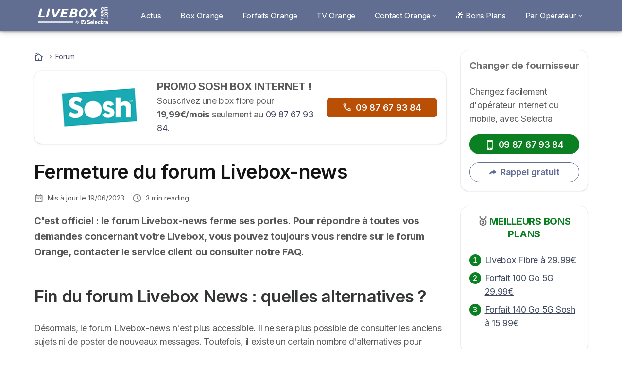

--- FILE ---
content_type: text/html; charset=UTF-8
request_url: https://livebox-news.com/forum
body_size: 16065
content:

<!DOCTYPE html>
<html lang="fr" dir="ltr" prefix="og: https://ogp.me/ns#">
  <head>
          <link rel="preconnect" href="https://fonts.gstatic.com" crossorigin>
      <link rel="preload" href="https://fonts.googleapis.com/css2?family=Inter:wght@400;600;700&display=swap" as="style" onload="this.onload=null;this.rel='stylesheet'">
    
    <meta charset="utf-8" />
<link rel="shortlink" href="https://livebox-news.com/node/69" />
<link rel="canonical" href="https://livebox-news.com/forum" />
<meta property="og:site_name" content="Livebox News - Spécialiste des Offres Orange, Sosh et Nordnet" />
<meta property="og:type" content="Article" />
<meta property="og:url" content="https://livebox-news.com/forum" />
<meta property="og:title" content="Fermeture du forum Livebox-news" />
<meta property="og:image:url" content="https://livebox-news.com/sites/livebox-news.com/files/images/blocs/couverture-orange.png" />
<meta property="og:updated_time" content="2023-06-19T14:40:08+01:00" />
<meta property="og:country_name" content="FR" />
<meta property="article:published_time" content="2019-03-21T08:58:49+00:00" />
<meta property="article:modified_time" content="2023-06-19T14:40:08+01:00" />
<meta property="fb:app_id" content="251345191955714" />
<script src="https://cdn.pagesense.io/js/selectra/99d5a828e34a41e78839e9d8c2addd67.js" async="async"></script>
<meta name="Generator" content="Drupal 10 (https://www.drupal.org)" />
<meta name="MobileOptimized" content="width" />
<meta name="HandheldFriendly" content="true" />
<meta name="viewport" content="width=device-width, initial-scale=1.0" />
<style>div#sliding-popup, div#sliding-popup .eu-cookie-withdraw-banner, .eu-cookie-withdraw-tab {background: #ffffff} div#sliding-popup.eu-cookie-withdraw-wrapper { background: transparent; } #sliding-popup h1, #sliding-popup h2, #sliding-popup h3, #sliding-popup p, #sliding-popup label, #sliding-popup div, .eu-cookie-compliance-more-button, .eu-cookie-compliance-secondary-button, .eu-cookie-withdraw-tab { color: #58595B;} .eu-cookie-withdraw-tab { border-color: #58595B;}</style>
<script>var dc = document.cookie;if (dc.indexOf("cookie-agreed") !== -1) {var styles = "#sliding-popup {display: none;}", styleSheet = document.createElement("style");
  styleSheet.type = "text/css";styleSheet.innerText = styles;document.head.appendChild(styleSheet)};</script>
<script type="application/ld+json">{
    "@context": "https://schema.org",
    "@type": "BreadcrumbList",
    "itemListElement": [
        {
            "@type": "ListItem",
            "position": 1,
            "name": "Accueil",
            "item": "https://livebox-news.com/"
        },
        {
            "@type": "ListItem",
            "position": 2,
            "name": "Forum"
        }
    ]
}</script>
<link rel="icon" href="/sites/livebox-news.com/files/liveboxnews-logotype.png" type="image/png" />

          <title>Fermeture du forum Livebox-news</title>
        <link rel="stylesheet" media="all" href="/sites/livebox-news.com/files/css/css_IMlbQw6-7tqv5WbzteFQlPRfoE8KvEC-GMkoVTzeYjk.css?delta=0&amp;language=fr&amp;theme=livebox_news_com&amp;include=[base64]" />
<link rel="stylesheet" media="all" href="//cdnjs.cloudflare.com/ajax/libs/intl-tel-input/18.2.1/css/intlTelInput.css" defer />
<link rel="stylesheet" media="all" href="/sites/livebox-news.com/files/css/css_coroGal3VA1mxpHErNchbGWGZVkeYqXef6YZ2KDQmXY.css?delta=2&amp;language=fr&amp;theme=livebox_news_com&amp;include=[base64]" />
<link rel="stylesheet" media="all" href="/sites/livebox-news.com/files/css/css_Jm66bE02bZ4OYEsWyI0-gGPUKkQT2yRWgiB24r-1LNA.css?delta=3&amp;language=fr&amp;theme=livebox_news_com&amp;include=[base64]" />
<link rel="stylesheet" media="all" href="/sites/livebox-news.com/files/css/css_60210w58kMiptTQjzuUmWv5aknvJ9Je_NLAs81ThIz4.css?delta=4&amp;language=fr&amp;theme=livebox_news_com&amp;include=[base64]" />


    <script>
      // Function to hide elements before page it's loaded
      function elementReady(selector) {
        return new Promise((resolve, reject) => {
          let el = document.querySelector(selector);
          if (el) {resolve(el);}
          new MutationObserver((mutationRecords, observer) => {
            // Query for elements matching the specified selector
            Array.from(document.querySelectorAll(selector)).forEach((element) => {
              resolve(element);
              //Once we have resolved we don't need the observer anymore.
              observer.disconnect();
            });
          })
            .observe(document.documentElement, {
              childList: true,
              subtree: true
            });
        });
      }

      // Hide .call-block--closed before page it's loaded
      elementReady('.call-block--closed').then((someWidget)=>{someWidget.style.setProperty('display', 'none', 'important');});

    </script>

    <script type="application/json" data-drupal-selector="drupal-settings-json">{"path":{"baseUrl":"\/","pathPrefix":"","currentPath":"node\/69","currentPathIsAdmin":false,"isFront":false,"currentLanguage":"fr"},"pluralDelimiter":"\u0003","suppressDeprecationErrors":true,"gtag":{"tagId":"","consentMode":false,"otherIds":[],"events":[],"additionalConfigInfo":[]},"ajaxPageState":{"libraries":"[base64]","theme":"livebox_news_com","theme_token":null},"ajaxTrustedUrl":{"form_action_p_pvdeGsVG5zNF_XLGPTvYSKCf43t8qZYSwcfZl2uzM":true},"gtm":{"tagId":null,"settings":{"data_layer":"dataLayer","include_classes":false,"allowlist_classes":"","blocklist_classes":"","include_environment":false,"environment_id":"","environment_token":""},"tagIds":["GTM-MF89C49"]},"model":{"new_layout":null,"country_list":["FR","ES","IT","PT","BE","DE","BR","MX","RA","CO","PE"]},"dinoElements":{"translations":{"easySubscriptionOnly":"Easy subscription only"}},"eu_cookie_compliance":{"cookie_policy_version":"1.0.0","popup_enabled":true,"popup_agreed_enabled":false,"popup_hide_agreed":false,"popup_clicking_confirmation":false,"popup_scrolling_confirmation":false,"popup_html_info":"\u003Cdiv\n\trole=\u0022alertdialog\u0022 aria-labelledby=\u0022dialogTitle\u0022\n  aria-describedby=\u0022dialogDesc\u0022  class=\u0022eu-cookie-compliance-banner eu-cookie-compliance-banner-info eu-cookie-compliance-banner--categories\u0022\u003E\n\n\t\t\u003Cdiv class=\u0022eu-cookie-compliance-close\u0022\u003E\n\t\t\u003Cbutton class=\u0022btn-close btn-close--md\u0022 type=\u0022button\u0022 aria-label=\u0022Close\u0022\u003E\n\t\t\t\u003Csvg class=\u0022icon icon--neutral eu-cookie-compliance-close-icon\u0022 aria-hidden=\u0022true\u0022\u003E\n\t\t\t\t\u003Cuse xlink:href=\u0022\/themes\/custom\/agrippa\/img\/sprite.svg#icon-cross-rounded\u0022\u003E\u003C\/use\u003E\n\t\t\t\u003C\/svg\u003E\n\t\t\u003C\/button\u003E\n\t\u003C\/div\u003E\n\n\t\u003Cdiv class=\u0022popup-content info eu-cookie-compliance-content\u0022\u003E\n\n    \u003Cdiv class=\u0022eu-cookie-compliance-content__banner-wrapper\u0022\u003E\n      \u003Cdiv class=\u0022cookie-top\u0022\u003E\n            \u003Cdiv id=\u0022dialogTitle\u0022 class=\u0022eu-cookie-compliance-content__title\u0022\u003E\n        \u003Csvg class=\u0022icon icon--secondary icon--left\u0022 aria-hidden=\u0022true\u0022\u003E\n          \u003Cuse xlink:href=\u0022\/themes\/custom\/agrippa\/img\/sprite.svg#icon-cookie\u0022\u003E\u003C\/use\u003E\n        \u003C\/svg\u003E\n        \u003Cspan class=\u0022eu-cookie-title\u0022\u003E\u003C\/span\u003E\n      \u003C\/div\u003E\n\n                  \u003C\/div\u003E\n\n                \u003Cdiv class=\u0022modal__holder\u0022\u003E\n            \u003Cdiv class=\u0022modal__dialog\u0022\u003E\n              \u003Cdiv class=\u0022cookie-categories modal modal--md\u0022 id=\u0022manage-cookies-modal\u0022\u003E\n                \u003Cdiv class=\u0022modal__header\u0022 id=\u0022content-area\u0022\u003E\n\n                                                                          \u003Cdiv id=\u0022manage-cookies-description\u0022\u003E\n                      \u003Cp id=\u0022dialogDesc\u0022 class=\u0022manage-cookies-description__text\u0022\u003E Nous utilisons des cookies pour am\u00e9liorer votre exp\u00e9rience utilisateur \u003C\/p\u003E\n                                              \u003Cbutton type=\u0022button\u0022 class=\u0022find-more-button\u0022\u003EEn savoir plus\u003C\/button\u003E\n                                          \u003C\/div\u003E\n                                  \u003C\/div\u003E\n                \u003Cdiv id=\u0022eu-cookie-compliance-categories\u0022 class=\u0022eu-cookie-compliance-categories modal__body hidden\u0022\u003E\n                                      \u003Cdiv class=\u0022eu-cookie-compliance-category\u0022\u003E\n                      \u003Clabel for=\u0022cookie-category-technical\u0022 class=\u0022checkbox checkbox--disabled\u0022\u003E\n                        \u003Cinput class=\u0022checkbox__input\u0022 type=\u0022checkbox\u0022 name=\u0022\u0022 name=\u0022cookie-categories\u0022 id=\u0022cookie-category-technical\u0022 tabindex=\u0022-1\u0022 value=\u0022technical\u0022  checked   disabled \u003E\n\n                        \u003Cspan class=\u0022checkbox__shape\u0022  tabindex=\u0022-1\u0022 \u003E\u003C\/span\u003E\n                        \u003Cspan class=\u0022checkbox__label\u0022\u003E\n                          \u003Cstrong\u003E\n                            Cookies techniques\n                          \u003C\/strong\u003E\n                        \u003C\/span\u003E\n                      \u003C\/label\u003E\n                                              \u003Cdiv class=\u0022eu-cookie-compliance-category-description\u0022\u003EIls fournissent les fonctions n\u00e9cessaires \u00e0 la navigation sur le site web.\u003C\/div\u003E\n                                          \u003C\/div\u003E\n                                      \u003Cdiv class=\u0022eu-cookie-compliance-category\u0022\u003E\n                      \u003Clabel for=\u0022cookie-category-analytics\u0022 class=\u0022checkbox \u0022\u003E\n                        \u003Cinput class=\u0022checkbox__input\u0022 type=\u0022checkbox\u0022 name=\u0022\u0022 name=\u0022cookie-categories\u0022 id=\u0022cookie-category-analytics\u0022 tabindex=\u0022-1\u0022 value=\u0022analytics\u0022  \u003E\n\n                        \u003Cspan class=\u0022checkbox__shape\u0022 \u003E\u003C\/span\u003E\n                        \u003Cspan class=\u0022checkbox__label\u0022\u003E\n                          \u003Cstrong\u003E\n                            Cookies d\u0026#039;audience\n                          \u003C\/strong\u003E\n                        \u003C\/span\u003E\n                      \u003C\/label\u003E\n                                              \u003Cdiv class=\u0022eu-cookie-compliance-category-description\u0022\u003EIls nous permettent d\u0026#039;\u00e9tudier la mani\u00e8re dont les utilisateurs naviguent sur le site web. Nous ne collectons que des donn\u00e9es anonymis\u00e9es.\u003C\/div\u003E\n                                          \u003C\/div\u003E\n                                      \u003Cdiv class=\u0022eu-cookie-compliance-category\u0022\u003E\n                      \u003Clabel for=\u0022cookie-category-marketing\u0022 class=\u0022checkbox \u0022\u003E\n                        \u003Cinput class=\u0022checkbox__input\u0022 type=\u0022checkbox\u0022 name=\u0022\u0022 name=\u0022cookie-categories\u0022 id=\u0022cookie-category-marketing\u0022 tabindex=\u0022-1\u0022 value=\u0022marketing\u0022  \u003E\n\n                        \u003Cspan class=\u0022checkbox__shape\u0022 \u003E\u003C\/span\u003E\n                        \u003Cspan class=\u0022checkbox__label\u0022\u003E\n                          \u003Cstrong\u003E\n                            Cookies marketing\n                          \u003C\/strong\u003E\n                        \u003C\/span\u003E\n                      \u003C\/label\u003E\n                                              \u003Cdiv class=\u0022eu-cookie-compliance-category-description\u0022\u003EIls sont utilis\u00e9s pour des usages li\u00e9s au marketing et \u00e0 la publicit\u00e9.\u003C\/div\u003E\n                                          \u003C\/div\u003E\n                  \n                                      \u003Cbutton type=\u0022button\u0022 class=\u0022eu-cookie-compliance-save-preferences-button btn btn--sm btn btn--pill btn--md btn--secondary save-preferences\u0022 data-dismiss=\u0022modal\u0022\u003E\n                      Valider les pr\u00e9f\u00e9rences\n                    \u003C\/button\u003E\n                                  \u003C\/div\u003E\n                \u003Cdiv class=\u0022modal__footer\u0022\u003E\n                      \u003Cdiv id=\u0022popup-buttons\u0022 class=\u0022eu-cookie-compliance-buttons eu-cookie-compliance-has-categories\u0022\u003E\n                      \n                                              \u003Cbutton class=\u0022cookie-personalization btn btn--pill btn--md  btn--tertiary\u0022\u003EPersonnaliser \u003Cspan\u003E\u003E\u003C\/span\u003E\u003C\/button\u003E\n                      \n                                              \u003Cbutton type=\u0022button\u0022 class=\u0022eu-cookie-compliance-save-preferences-button btn btn--sm btn btn--pill btn--md  btn--tertiary\u0022 data-dismiss=\u0022modal\u0022\u003E\n                          Cookies n\u00e9cessaires\n                        \u003C\/button\u003E\n                      \n                                                                                          \u003Cbutton type=\u0022button\u0022 class=\u0022agree-button eu-cookie-compliance-default-button btn btn--pill btn--md btn--secondary\u0022\u003E\n                        Accepter et continuer\n                      \u003C\/button\u003E\n                                              \u003Cbutton type=\u0022button\u0022 class=\u0022eu-cookie-withdraw-button visually-hidden\u0022\u003ERetirer le consentement\u003C\/button\u003E\n                                          \u003C\/div\u003E\n                \u003C\/div\u003E\n              \u003C\/div\u003E\n            \u003C\/div\u003E\n          \u003C\/div\u003E\n        \n    \u003C\/div\u003E\n\n\n\t\u003C\/div\u003E\n\u003C\/div\u003E","use_mobile_message":false,"mobile_popup_html_info":"\u003Cdiv\n\trole=\u0022alertdialog\u0022 aria-labelledby=\u0022dialogTitle\u0022\n  aria-describedby=\u0022dialogDesc\u0022  class=\u0022eu-cookie-compliance-banner eu-cookie-compliance-banner-info eu-cookie-compliance-banner--categories\u0022\u003E\n\n\t\t\u003Cdiv class=\u0022eu-cookie-compliance-close\u0022\u003E\n\t\t\u003Cbutton class=\u0022btn-close btn-close--md\u0022 type=\u0022button\u0022 aria-label=\u0022Close\u0022\u003E\n\t\t\t\u003Csvg class=\u0022icon icon--neutral eu-cookie-compliance-close-icon\u0022 aria-hidden=\u0022true\u0022\u003E\n\t\t\t\t\u003Cuse xlink:href=\u0022\/themes\/custom\/agrippa\/img\/sprite.svg#icon-cross-rounded\u0022\u003E\u003C\/use\u003E\n\t\t\t\u003C\/svg\u003E\n\t\t\u003C\/button\u003E\n\t\u003C\/div\u003E\n\n\t\u003Cdiv class=\u0022popup-content info eu-cookie-compliance-content\u0022\u003E\n\n    \u003Cdiv class=\u0022eu-cookie-compliance-content__banner-wrapper\u0022\u003E\n      \u003Cdiv class=\u0022cookie-top\u0022\u003E\n            \u003Cdiv id=\u0022dialogTitle\u0022 class=\u0022eu-cookie-compliance-content__title\u0022\u003E\n        \u003Csvg class=\u0022icon icon--secondary icon--left\u0022 aria-hidden=\u0022true\u0022\u003E\n          \u003Cuse xlink:href=\u0022\/themes\/custom\/agrippa\/img\/sprite.svg#icon-cookie\u0022\u003E\u003C\/use\u003E\n        \u003C\/svg\u003E\n        \u003Cspan class=\u0022eu-cookie-title\u0022\u003E\u003C\/span\u003E\n      \u003C\/div\u003E\n\n                  \u003C\/div\u003E\n\n                \u003Cdiv class=\u0022modal__holder\u0022\u003E\n            \u003Cdiv class=\u0022modal__dialog\u0022\u003E\n              \u003Cdiv class=\u0022cookie-categories modal modal--md\u0022 id=\u0022manage-cookies-modal\u0022\u003E\n                \u003Cdiv class=\u0022modal__header\u0022 id=\u0022content-area\u0022\u003E\n\n                                                                          \u003Cdiv id=\u0022manage-cookies-description\u0022\u003E\n                      \u003Cp id=\u0022dialogDesc\u0022 class=\u0022manage-cookies-description__text\u0022\u003E Nous utilisons des cookies pour am\u00e9liorer votre exp\u00e9rience utilisateur \u003C\/p\u003E\n                                              \u003Cbutton type=\u0022button\u0022 class=\u0022find-more-button\u0022\u003EEn savoir plus\u003C\/button\u003E\n                                          \u003C\/div\u003E\n                                  \u003C\/div\u003E\n                \u003Cdiv id=\u0022eu-cookie-compliance-categories\u0022 class=\u0022eu-cookie-compliance-categories modal__body hidden\u0022\u003E\n                                      \u003Cdiv class=\u0022eu-cookie-compliance-category\u0022\u003E\n                      \u003Clabel for=\u0022cookie-category-technical\u0022 class=\u0022checkbox checkbox--disabled\u0022\u003E\n                        \u003Cinput class=\u0022checkbox__input\u0022 type=\u0022checkbox\u0022 name=\u0022\u0022 name=\u0022cookie-categories\u0022 id=\u0022cookie-category-technical\u0022 tabindex=\u0022-1\u0022 value=\u0022technical\u0022  checked   disabled \u003E\n\n                        \u003Cspan class=\u0022checkbox__shape\u0022  tabindex=\u0022-1\u0022 \u003E\u003C\/span\u003E\n                        \u003Cspan class=\u0022checkbox__label\u0022\u003E\n                          \u003Cstrong\u003E\n                            Cookies techniques\n                          \u003C\/strong\u003E\n                        \u003C\/span\u003E\n                      \u003C\/label\u003E\n                                              \u003Cdiv class=\u0022eu-cookie-compliance-category-description\u0022\u003EIls fournissent les fonctions n\u00e9cessaires \u00e0 la navigation sur le site web.\u003C\/div\u003E\n                                          \u003C\/div\u003E\n                                      \u003Cdiv class=\u0022eu-cookie-compliance-category\u0022\u003E\n                      \u003Clabel for=\u0022cookie-category-analytics\u0022 class=\u0022checkbox \u0022\u003E\n                        \u003Cinput class=\u0022checkbox__input\u0022 type=\u0022checkbox\u0022 name=\u0022\u0022 name=\u0022cookie-categories\u0022 id=\u0022cookie-category-analytics\u0022 tabindex=\u0022-1\u0022 value=\u0022analytics\u0022  \u003E\n\n                        \u003Cspan class=\u0022checkbox__shape\u0022 \u003E\u003C\/span\u003E\n                        \u003Cspan class=\u0022checkbox__label\u0022\u003E\n                          \u003Cstrong\u003E\n                            Cookies d\u0026#039;audience\n                          \u003C\/strong\u003E\n                        \u003C\/span\u003E\n                      \u003C\/label\u003E\n                                              \u003Cdiv class=\u0022eu-cookie-compliance-category-description\u0022\u003EIls nous permettent d\u0026#039;\u00e9tudier la mani\u00e8re dont les utilisateurs naviguent sur le site web. Nous ne collectons que des donn\u00e9es anonymis\u00e9es.\u003C\/div\u003E\n                                          \u003C\/div\u003E\n                                      \u003Cdiv class=\u0022eu-cookie-compliance-category\u0022\u003E\n                      \u003Clabel for=\u0022cookie-category-marketing\u0022 class=\u0022checkbox \u0022\u003E\n                        \u003Cinput class=\u0022checkbox__input\u0022 type=\u0022checkbox\u0022 name=\u0022\u0022 name=\u0022cookie-categories\u0022 id=\u0022cookie-category-marketing\u0022 tabindex=\u0022-1\u0022 value=\u0022marketing\u0022  \u003E\n\n                        \u003Cspan class=\u0022checkbox__shape\u0022 \u003E\u003C\/span\u003E\n                        \u003Cspan class=\u0022checkbox__label\u0022\u003E\n                          \u003Cstrong\u003E\n                            Cookies marketing\n                          \u003C\/strong\u003E\n                        \u003C\/span\u003E\n                      \u003C\/label\u003E\n                                              \u003Cdiv class=\u0022eu-cookie-compliance-category-description\u0022\u003EIls sont utilis\u00e9s pour des usages li\u00e9s au marketing et \u00e0 la publicit\u00e9.\u003C\/div\u003E\n                                          \u003C\/div\u003E\n                  \n                                      \u003Cbutton type=\u0022button\u0022 class=\u0022eu-cookie-compliance-save-preferences-button btn btn--sm btn btn--pill btn--md btn--secondary save-preferences\u0022 data-dismiss=\u0022modal\u0022\u003E\n                      Valider les pr\u00e9f\u00e9rences\n                    \u003C\/button\u003E\n                                  \u003C\/div\u003E\n                \u003Cdiv class=\u0022modal__footer\u0022\u003E\n                      \u003Cdiv id=\u0022popup-buttons\u0022 class=\u0022eu-cookie-compliance-buttons eu-cookie-compliance-has-categories\u0022\u003E\n                      \n                                              \u003Cbutton class=\u0022cookie-personalization btn btn--pill btn--md  btn--tertiary\u0022\u003EPersonnaliser \u003Cspan\u003E\u003E\u003C\/span\u003E\u003C\/button\u003E\n                      \n                                              \u003Cbutton type=\u0022button\u0022 class=\u0022eu-cookie-compliance-save-preferences-button btn btn--sm btn btn--pill btn--md  btn--tertiary\u0022 data-dismiss=\u0022modal\u0022\u003E\n                          Cookies n\u00e9cessaires\n                        \u003C\/button\u003E\n                      \n                                                                                          \u003Cbutton type=\u0022button\u0022 class=\u0022agree-button eu-cookie-compliance-default-button btn btn--pill btn--md btn--secondary\u0022\u003E\n                        Accepter et continuer\n                      \u003C\/button\u003E\n                                              \u003Cbutton type=\u0022button\u0022 class=\u0022eu-cookie-withdraw-button visually-hidden\u0022\u003ERetirer le consentement\u003C\/button\u003E\n                                          \u003C\/div\u003E\n                \u003C\/div\u003E\n              \u003C\/div\u003E\n            \u003C\/div\u003E\n          \u003C\/div\u003E\n        \n    \u003C\/div\u003E\n\n\n\t\u003C\/div\u003E\n\u003C\/div\u003E","mobile_breakpoint":768,"popup_html_agreed":false,"popup_use_bare_css":false,"popup_height":102,"popup_width":"100%","popup_delay":1000,"popup_link":"https:\/\/livebox-news.com\/mentions-legales","popup_link_new_window":true,"popup_position":false,"fixed_top_position":false,"popup_language":"fr","store_consent":false,"better_support_for_screen_readers":false,"cookie_name":"","reload_page":false,"domain":"","domain_all_sites":false,"popup_eu_only":false,"popup_eu_only_js":false,"cookie_lifetime":390,"cookie_session":0,"set_cookie_session_zero_on_disagree":0,"disagree_do_not_show_popup":false,"method":"categories","automatic_cookies_removal":true,"allowed_cookies":"technical:selectraRgpdAutoAcceptCookies\r\nanalytics:_ga\r\nanalytics:_gid\r\nanalytics:_gcl_au","withdraw_markup":"\u003Cbutton type=\u0022button\u0022 class=\u0022eu-cookie-withdraw-tab\u0022\u003EParam\u00e8tres de confidentialit\u00e9\u003C\/button\u003E\n\u003Cdiv aria-labelledby=\u0022popup-text\u0022 class=\u0022eu-cookie-withdraw-banner\u0022\u003E\n  \u003Cdiv class=\u0022popup-content info eu-cookie-compliance-content\u0022\u003E\n    \u003Cdiv id=\u0022popup-text\u0022 class=\u0022eu-cookie-compliance-message\u0022 role=\u0022document\u0022\u003E\n      \u003Ch2\u003ENous utilisons des cookies sur ce site pour am\u00e9liorer votre exp\u00e9rience d\u0027utilisateur.\u003C\/h2\u003E\u003Cp\u003EVous avez consenti \u00e0 l\u0027ajout de cookies.\u003C\/p\u003E\n    \u003C\/div\u003E\n    \u003Cdiv id=\u0022popup-buttons\u0022 class=\u0022eu-cookie-compliance-buttons\u0022\u003E\n      \u003Cbutton type=\u0022button\u0022 class=\u0022eu-cookie-withdraw-button \u0022\u003ERetirer le consentement\u003C\/button\u003E\n    \u003C\/div\u003E\n  \u003C\/div\u003E\n\u003C\/div\u003E","withdraw_enabled":false,"reload_options":0,"reload_routes_list":"","withdraw_button_on_info_popup":false,"cookie_categories":["technical","analytics","marketing"],"cookie_categories_details":{"technical":{"uuid":"e7d386eb-319f-4604-a275-215751124364","langcode":"fr","status":true,"dependencies":[],"_core":{"default_config_hash":"gXV5U-ZX3twBoJ63q5ixkXGs3hRx-iHa0Q2PCsINcFU"},"id":"technical","label":"Cookies techniques","description":"Ils fournissent les fonctions n\u00e9cessaires \u00e0 la navigation sur le site web.","checkbox_default_state":"required","weight":-9},"analytics":{"uuid":"446cd642-6907-4a4a-9563-10a2d0ac5a87","langcode":"fr","status":true,"dependencies":[],"_core":{"default_config_hash":"Ppr4ObHh0Me1kYxDDoWuP8_LYN2ElSMZR6XHgp4ZYVo"},"id":"analytics","label":"Cookies d\u0027audience","description":"Ils nous permettent d\u0027\u00e9tudier la mani\u00e8re dont les utilisateurs naviguent sur le site web. Nous ne collectons que des donn\u00e9es anonymis\u00e9es.","checkbox_default_state":"unchecked","weight":-8},"marketing":{"uuid":"0b5b7f86-f728-45ed-8f89-8e6f67e02882","langcode":"fr","status":true,"dependencies":[],"_core":{"default_config_hash":"tGOGAtZycObYMRXFXjJNdyI1Yo8MPsR6I037ugYMWTY"},"id":"marketing","label":"Cookies marketing","description":"Ils sont utilis\u00e9s pour des usages li\u00e9s au marketing et \u00e0 la publicit\u00e9.","checkbox_default_state":"unchecked","weight":-7}},"enable_save_preferences_button":true,"cookie_value_disagreed":"0","cookie_value_agreed_show_thank_you":"1","cookie_value_agreed":"2","containing_element":"body","settings_tab_enabled":false,"olivero_primary_button_classes":"","olivero_secondary_button_classes":"","close_button_action":"close_banner","open_by_default":true,"modules_allow_popup":true,"hide_the_banner":false,"geoip_match":true,"unverified_scripts":[]},"themePath":"themes\/custom\/agrippa","activeThemePath":"sites\/livebox-news.com\/themes\/custom\/livebox_news_com","csp":{"nonce":"jVpZbs6BWCdt4kOz8ACEMQ"},"ajax":[],"user":{"uid":0,"permissionsHash":"aa0631556f906ae2fe475abc47c65884236bcc80881db799ca0a78fdcc2c5297"}}</script>
<script src="/sites/livebox-news.com/files/js/js_3sAl94AyM_b5c2-Ft3oggKD7dLZ3zyTbvC3i_AGtxtY.js?scope=header&amp;delta=0&amp;language=fr&amp;theme=livebox_news_com&amp;include=[base64]"></script>
<script src="/modules/contrib/google_tag/js/gtag.js?t7s20a"></script>
<script src="/modules/contrib/google_tag/js/gtm.js?t7s20a"></script>
<script src="/sites/livebox-news.com/files/js/js_YEJ4guwV4qzJqE13hh2PhlGysgBc-9QBtQ6LzHkCS0Q.js?scope=header&amp;delta=3&amp;language=fr&amp;theme=livebox_news_com&amp;include=[base64]"></script>

        <meta name="viewport" content="width=device-width, initial-scale=1, maximum-scale=1, shrink-to-fit=no">
  </head>
  <body >

        
    <noscript><iframe src="https://www.googletagmanager.com/ns.html?id=GTM-MF89C49"
                  height="0" width="0" style="display:none;visibility:hidden"></iframe></noscript>

      <div class="dialog-off-canvas-main-canvas" data-off-canvas-main-canvas>
    

 

<div id="page-wrapper">
    <div id="page" class="titles--left">
          <header class="menu" role="banner" aria-label="Entête du site">
        
      
  
  <div class="menu-bar ">
        <div class="menu-bar__holder new">
      <div id="block-livebox-news-com-sitebranding" data-block-plugin-id="system_branding_block" class="new menu-logo__wrapper">
            <a href="/" rel="home" class="menu-logo" aria-label="Logo Selectra">
        <img src="/sites/livebox-news.com/files/livebox-white%5B1%5D.svg" alt="Selectra" class="menu-logo__img"/>
      </a>
        
  </div>




  <button class="menu-btn new" type="button" aria-label="Open menu">
    <span class="menu-btn__closed">
      <svg class="u-display--xl-none" width="24" height="24" viewBox="0 0 24 24" fill="none" xmlns="http://www.w3.org/2000/svg">
        <mask id="mask0_5251_30318" style="mask-type:alpha" maskUnits="userSpaceOnUse" x="0" y="0" width="24" height="24">
          <rect width="24" height="24" fill="#D9D9D9"/>
        </mask>
        <g mask="url(#mask0_5251_30318)">
          <path d="M4 18C3.71667 18 3.47917 17.9042 3.2875 17.7125C3.09583 17.5208 3 17.2833 3 17C3 16.7167 3.09583 16.4792 3.2875 16.2875C3.47917 16.0958 3.71667 16 4 16H20C20.2833 16 20.5208 16.0958 20.7125 16.2875C20.9042 16.4792 21 16.7167 21 17C21 17.2833 20.9042 17.5208 20.7125 17.7125C20.5208 17.9042 20.2833 18 20 18H4ZM4 13C3.71667 13 3.47917 12.9042 3.2875 12.7125C3.09583 12.5208 3 12.2833 3 12C3 11.7167 3.09583 11.4792 3.2875 11.2875C3.47917 11.0958 3.71667 11 4 11H20C20.2833 11 20.5208 11.0958 20.7125 11.2875C20.9042 11.4792 21 11.7167 21 12C21 12.2833 20.9042 12.5208 20.7125 12.7125C20.5208 12.9042 20.2833 13 20 13H4ZM4 8C3.71667 8 3.47917 7.90417 3.2875 7.7125C3.09583 7.52083 3 7.28333 3 7C3 6.71667 3.09583 6.47917 3.2875 6.2875C3.47917 6.09583 3.71667 6 4 6H20C20.2833 6 20.5208 6.09583 20.7125 6.2875C20.9042 6.47917 21 6.71667 21 7C21 7.28333 20.9042 7.52083 20.7125 7.7125C20.5208 7.90417 20.2833 8 20 8H4Z" fill="white"/>
        </g>
      </svg>
    </span>
    <span class="menu-btn__open">
      <svg class="icon icon--20 menu-btn__icon" aria-hidden="true">
        <use xlink:href="/themes/custom/agrippa/img/sprite.svg#icon-cross"></use>
      </svg>
    </span>
  </button>

  <nav class="menu-content">
    
            <div class="menu-category">
                  <a href="/breve" class="menu-label">Actus</a>
        
                      </div>
          <div class="menu-category">
                  <a href="https://livebox-news.com/orange-france-telecom/internet" class="menu-label">Box Orange</a>
        
                      </div>
          <div class="menu-category">
                  <a href="https://livebox-news.com/orange-france-telecom/mobile" class="menu-label">Forfaits Orange</a>
        
                      </div>
          <div class="menu-category">
                  <a href="https://livebox-news.com/orange-france-telecom/television" class="menu-label">TV Orange</a>
        
                      </div>
          <div class="menu-category">
                              <a href="/orange-france-telecom/contact" class="menu-label menu-label__sub--link">Contact Orange<svg class="icon icon--12 menu-label__trigger" aria-hidden="true">
                <use xlink:href="/themes/custom/agrippa/img/sprite.svg#icon-chevron-right"></use>
              </svg>
            </a>
                  
                                    <div class="menu-sub-category menu-sub-category--1-cols">
                          <ul class="menu-list">
                <li class="menu-list__label">Tous les contacts Orange</li>
                                                                      <li class="menu-list__item">
                      <a class="menu-list__link" href="https://livebox-news.com/orange-france-telecom/contact">Contact Orange</a>
                    </li>
                                      <li class="menu-list__item">
                      <a class="menu-list__link" href="https://livebox-news.com/tutoriel/3900-orange">3900</a>
                    </li>
                                      <li class="menu-list__item">
                      <a class="menu-list__link" href="https://livebox-news.com/orange-france-telecom/service-client">Service client Orange </a>
                    </li>
                                      <li class="menu-list__item">
                      <a class="menu-list__link" href="https://livebox-news.com/orange-france-telecom/depannage-france-telecom">Dépannage Orange</a>
                    </li>
                                      <li class="menu-list__item">
                      <a class="menu-list__link" href="https://livebox-news.com/orange-france-telecom/rappel">Se faire rappeler par Orange</a>
                    </li>
                                                </ul>
            
                                  </div>
              </div>
          <div class="menu-category">
                  <a href="https://livebox-news.com/orange-france-telecom/promo-bons-plans" class="menu-label">🎁 Bons Plans</a>
        
                      </div>
          <div class="menu-category">
                              <div class="menu-label">Par Opérateur<svg class="icon icon--12 menu-label__trigger" aria-hidden="true">
                <use xlink:href="/themes/custom/agrippa/img/sprite.svg#icon-chevron-right"></use>
              </svg>
            </div>
                  
                                    <div class="menu-sub-category menu-sub-category--1-cols">
                          <ul class="menu-list">
                <li class="menu-list__label">Orange et ses filiales</li>
                                                                      <li class="menu-list__item">
                      <a class="menu-list__link" href="https://livebox-news.com/orange-france-telecom">Guides Orange</a>
                    </li>
                                      <li class="menu-list__item">
                      <a class="menu-list__link" href="https://livebox-news.com/nordnet">Guides Nordnet</a>
                    </li>
                                      <li class="menu-list__item">
                      <a class="menu-list__link" href="https://livebox-news.com/sosh">Guides Sosh</a>
                    </li>
                                                </ul>
            
                                  </div>
              </div>
      

      
    
</nav>


    </div>
  </div>

    <header id="ac-menu">
    <div class="ac-menu">
                    <div class="ac-menu-bar ac-menu-bar--call u-display--none u-display--md-block">
          <div class="container ac-menu-bar__container">
            <!-- Logo-->
            <a class="ac-menu-bar__logo" href="/">
              <span><object class="ac-menu-bar__logo-image" alt="Selectra" aria-label="1" data="/sites/livebox-news.com/files/livebox-white%5B1%5D.svg" type="image/svg+xml"></object></span>
            </a>
            <!-- Message + Call number-->
            <div class="ac-menu-bar__message">
                              <p>Je souscris chez Orange une box et/ou un forfait</p>
              
                                          
                            
                              <a href="https://track.effiliation.com/servlet/effi.click?id_compteur=22855217&amp;effi_id=lbn" title="souscription orange" rel="noopener" target="_blank" class="btn btn--white btn--big-text btn--sm u-display--none u-display--md-inline-flex">
                  <svg class="icon icon--left" aria-hidden="true"><use xlink:href="/themes/custom/agrippa/img/sprite.svg#icon-arrow-curved-right"></use></svg>
                  Souscrire en ligne
                </a>
              
                                        </div>
          </div>
        </div>
      
            <a class="ac-menu__btn-to-top" href="#ac-menu" role="button" title="To-top" data-scroll="43">
        <svg class="icon icon--16 icon--white">
          <use xlink:href="/themes/custom/agrippa/img/sprite.svg#icon-arrow-up"></use>
        </svg>
      </a>
    </div>
  </header>

      </header>
    
    
        
        
    <div class="container">
      <div class="row">
              <main class="main col-lg-9 col-xs-12 ">
                      <div>
    
<div id="block-breadcrumbs-2" data-block-plugin-id="system_breadcrumb_block">
  
    
          
  <nav class=" breadcrumb--wrapper" id="breadcrumb--wrapper" aria-label="breadcrumb" >
    <ol class="breadcrumb classic" itemscope itemtype="http://schema.org/BreadcrumbList">

        
            
                                    <li class="breadcrumb__item breadcrumb__home-item" itemscope itemprop="itemListElement" itemtype="http://schema.org/ListItem">
                        <a class="breadcrumb__home" href="/" title="Accueil" aria-label="Accueil" itemprop="item">
                                                        <svg class="icon icon--20 icon--secondary" aria-hidden="true">
                              <use xlink:href="/themes/custom/agrippa/img/sprite.svg#icon-cottage"></use>
                            </svg>
                            <span class="u-sr-only" itemprop="name">Accueil</span>
                        </a>
                        <meta itemprop="position" content="1">
                    </li>

                
            
                
                <li class="breadcrumb__item" itemscope itemprop="itemListElement" itemtype="http://schema.org/ListItem">
                  <span class="u-sr-only">&hellip;</span>
                  <a href="" itemprop="item">
                      <span itemprop="name">Forum</span>
                  </a>
                  <meta itemprop="position" content="2">
                </li>

                
            
        
    </ol>
  </nav>

  </div>


      <div id="block-livebox-news-com-sosh-promo-box-area" data-block-plugin-id="block_content:7b3d44e4-138c-4ce5-88e1-25b110dae364">
      
          


    <div class="action-box call-block--open" data-callcenter="france-telecom"><div class="u-display--none u-display--md-block"><div class="action-box-link"><a href="https://livebox-news.com/sites/livebox-news.com/files/logo-sosh.png"><img style="margin-bottom:15px;margin-right:5%;margin-top:15px;" src="/sites/livebox-news.com/files/logo-sosh.png" data-entity-uuid data-entity-type alt="Orange" width="235" height="79" title="Orange" loadin="lazy" loading="lazy"></a><p><big><strong>PROMO SOSH BOX INTERNET !</strong></big><br>Souscrivez une box fibre pour <strong>19,99€/mois</strong> seulement au <a href="/selection/fr-ti-cs-lbnnotpartner">09 87 67 93 84</a>.</p><div class="action-box-btn"><a class="btn btn--md btn--primary btn--big-text" href="/selection/fr-ti-cs-lbnnotpartner"><svg class="icon icon--left"><use href="/themes/custom/agrippa/img/sprite.svg#icon-phone" /></svg>09 87 67 93 84</a></div></div></div><div class="action-box-link"><div class="u-display--md-none"><center><img src="https://livebox-news.com/sites/livebox-news.com/files/images/logos/sosh/sosh-xs.png" alt="logo sosh" loading="lazy"></center><div class="action-box-body"><p class="text-align-center title" style="color:#3bb24c;"><big><span style="color:#3bb24c;"><strong>PROMO SOSH BOX INTERNET !</strong></span></big></p><p class="text-align-center">Jusqu'au 4 avril, souscrivez une box pour <strong>15.99€/mois</strong> seulement au :</p><div class="text-align-center action-box-btn"><a class="btn btn--md btn--primary btn--big-text" href="/selection/fr-ti-cs-lbnnotpartner"><svg class="icon icon--left"><use href="/themes/custom/agrippa/img/sprite.svg#icon-phone" /></svg>09 87 67 93 84</a></div></div></div></div></div><div><div class="action-box call-block--closed" data-callcenter="france-telecom"><div class="u-display--none u-display--md-block"><div class="action-box-link"><img style="margin-bottom:15px;margin-right:5%;margin-top:15px;" src="/sites/livebox-news.com/files/logo-sosh.png" data-entity-uuid data-entity-type alt="Orange" width="209" height="70" title="Orange" loadin="lazy" loading="lazy"><p><big><span style="color:#3bb24c;"><strong>Offre fibre Sosh : une connexion stable à petit prix</strong></span></big><br>La fibre à partir de <mark><strong>24.99€/mois</strong></mark> seulement (offre limitée) :</p><div><a class="btn btn--md btn--primary" href="https://track.effiliation.com/servlet/effi.click?id_compteur=22855224&amp;effi_id=lbn" target="_blank" rel="nofollow" role="button"><svg class="icon icon--left" aria-hidden="true"><use xlink:href="/themes/custom/agrippa/img/sprite.svg#icon-arrow-right" xmlns:xlink="http://www.w3.org/1999/xlink" /></svg>Tester mon éligibilité</a></div></div></div><div class="action-box-link"><div class="u-display--md-none"><div class="action-box-link"><img style="margin-bottom:15px;margin-right:5%;margin-top:15px;" src="/sites/livebox-news.com/files/logo-sosh.png" data-entity-uuid data-entity-type alt="Orange" width="238" height="80" title="Orange" loadin="lazy" loading="lazy"><p><big><span style="color:#3bb24c;"><strong>Offre fibre Sosh : une connexion stable à petit prix</strong></span></big><br>&nbsp;</p><p>&nbsp;La fibre à partir de <mark><strong>24.99€/mois</strong></mark> seulement (offre limitée) :</p><div class="action-box-btn"><a class="btn btn--md btn--primary" href="https://track.effiliation.com/servlet/effi.click?id_compteur=22855224&amp;effi_id=lbn" target="_blank" rel="nofollow" role="button"><svg class="icon icon--left" aria-hidden="true"><use xlink:href="/themes/custom/agrippa/img/sprite.svg#icon-arrow-right" xmlns:xlink="http://www.w3.org/1999/xlink" /></svg>Tester mon éligibilité</a></div></div></div></div></div></div>



        
  </div>

  </div>

            <div>
    <div data-drupal-messages-fallback class="hidden"></div>
<div id="block-livebox-news-com-mainpagecontent" data-block-plugin-id="system_main_block">
  
    
        
  

  <article  class="article" >


      
  <h1 class="article__title">
Fermeture du forum Livebox-news</h1>

          <div class="article_author__header">
            


      </div>
    
          

              
      <div class="published-date__reading-time">
      <div class="published-date">
        

<svg class="icon icon--16" aria-hidden='true'>
      <use xlink:href="/themes/custom/agrippa/img/sprite.svg#icon-calendar-rounded"></use>
  </svg>

        Mis à jour le

        <time class="published-date__date">
                                19/06/2023
          
        </time>
      </div>

              <div class="reading-time">
          

<svg class="icon icon--16" aria-hidden='true'>
      <use xlink:href="/themes/custom/agrippa/img/sprite.svg#icon-schedule"></use>
  </svg>

          <span id="readingTime"> </span> min reading
        </div>
      
    </div>
  


  
    

        
      
                  
    
    
  
  


    <p class="intro">C'est officiel : le forum Livebox-news ferme ses portes. Pour répondre à toutes vos demandes concernant votre Livebox, vous pouvez toujours vous rendre sur le forum Orange, contacter le service client&nbsp;ou consulter notre FAQ.</p>  
  
  

  

    <div class="u-display--none u-display--lg-block">
    <div id="summary" class="summary-module__wrapper summary-desktop">

      <div id="summary__holder"></div>
      <nav class="card card--aside summary summary-module card--aside__lg--up summary__add_limit " data-toggle="hook" itemscope itemtype="https://schema.org/ListItem">

                  <p class="card__title">Sommaire :</p>
        
        <div class="list-summary">
                                  <p class="list-summary__item" data-tag="h2">
              <a class="list-summary__link summary--item" data-tag="h2" href="#fin-du-forum-livebox-news-quelles-alternatives">Fin du forum Livebox News : quelles alternatives ?</a>
            </p>
                                  <p class="list-summary__item" data-tag="h2">
              <a class="list-summary__link summary--item" data-tag="h2" href="#faq-les-questions-frequentes-sur-les-forums-livebox-et-orange">FAQ : les questions fréquentes sur les forums Livebox et Orange</a>
            </p>
                  </div>

      </nav>

            
    </div>
  </div>


    <div class="u-display--lg-none">

    <nav id="summary" class="collapse card card--aside summary summary-module card--aside__lg--up summary__add_limit  summary-mobile" data-toggle="hook" itemscope itemtype="https://schema.org/ListItem">

      <div class="collapse__header">
        Sommaire :      </div>


      <div class="collapse__content">
        <div class="list-summary">
                                  <p class="list-summary__item" data-tag="h2">
              <a class="list-summary__link summary--item" data-tag="h2" href="#fin-du-forum-livebox-news-quelles-alternatives">Fin du forum Livebox News : quelles alternatives ?</a>
            </p>
                                  <p class="list-summary__item" data-tag="h2">
              <a class="list-summary__link summary--item" data-tag="h2" href="#faq-les-questions-frequentes-sur-les-forums-livebox-et-orange">FAQ : les questions fréquentes sur les forums Livebox et Orange</a>
            </p>
                  </div>
      </div>

    </nav>
  </div>



<h2 id="fin-du-forum-livebox-news-quelles-alternatives">Fin du forum Livebox News : quelles alternatives ?</h2>

<p>Désormais, le forum Livebox-news n'est plus accessible. Il ne sera plus possible de consulter les anciens sujets ni de poster de nouveaux messages. Toutefois, il existe un certain nombre d'alternatives pour répondre à vos demandes d'aide et de renseignement concernant votre Livebox ou toute autre offre Orange.&nbsp;</p>

<p>Dans un premier temps, vous pouvez vous rendre sur le <strong>forum Orange</strong> à l'adresse communaute.orange.fr. Pour poser vos questions et partager vos conseils, il vous suffit de vous créer un profil. Sur le forum Orange, des abonnés Livebox mais aussi des conseillers Orange sont là pour répondre à vos questions (Internet et fixe, TV d'Orange, fibre...).&nbsp;</p>

<p>Le plus simple reste de <strong>contacter un conseiller Orange </strong>directement. A noter que l'appel est gratuit depuis un poste fixe relié à votre ligne Orange. Plusieurs numéros sont à votre disposition pour <a href="https://livebox-news.com/orange-france-telecom/appeler-conseiller">joindre gratuitement un conseiller Orange</a> :&nbsp;</p>

<ul class="list--check">
	<li>Pour joindre le service client automatisé fixe, composez le&nbsp;3000</li>
	<li>Pour appeler le service client automatisé mobile, composez le&nbsp;08 00 10 07 40 ou le 740</li>
	<li>Pour appeler un conseiller du service client mobile depuis l'étranger, composez le&nbsp;700</li>
</ul>

<p>Vous pouvez aussi composer le 3900, mais seul le temps d'attente sera gratuit : l'appel vous sera ensuite facturé au tarif en vigueur. Si vous ne possédez pas de ligne Orange, vous pouvez <strong>joindre gratuitement un conseiller</strong> au 3000, qui est un numéro vert.</p>

<h2 id="faq-les-questions-frequentes-sur-les-forums-livebox-et-orange">FAQ : les questions fréquentes sur les forums Livebox et Orange</h2>

<h3 id="comment-reinitialiser-sa-livebox">Comment réinitialiser sa Livebox ?</h3>

<p>Si vous rencontrez des difficultés pour vous connecter à Internet, il peut être utile d'<a href="https://livebox-news.com/orange-france-telecom/internet/reinitialisation-box">effectuer une réinitialisation de votre Livebox</a>. Cette procédure permet de restaurer les paramètres d'origine de la box. Attention, avant toute <strong>réinitialisation</strong>, il est conseillé d'effectuer une sauvegarde de votre configuration pour pouvoir y revenir après la&nbsp;réinitialisation.&nbsp;</p>

<h3 id="comment-connecter-une-imprimante-a-la-livebox">Comment connecter une imprimante à la Livebox ?</h3>

<p>Il est théoriquement possible de <a href="https://livebox-news.com/orange-france-telecom/internet/connecter-imprimante-box">connecter une imprimante à la Livebox</a>. Il faut cependant remplir deux conditions : que votre ordinateur soit équipé de Windows XPn, Vista, 7 ou 8 et Mac OS 10 ou supérieur, et que votre imprimante soit compatible avec la norme IPP 1.1 (pour le savoir, reportez-vous à son manuel d'utilisation).&nbsp;</p>

<p>Il faut aussi que vous ayiez installer l'imprimante sur tous les ordinateurs auxquels vous souhaitez la connecter. Vous aurez ensuite deux options : <strong>connecter l'imprimante à la Livebox via USB, ou bien en Wi-Fi</strong>.&nbsp;</p>

<h3 id="comment-profiter-du-multi-tv-d-orange">Comment profiter du Multi-TV d'Orange ?&nbsp;</h3>

<p>L’option <a href="https://livebox-news.com/orange-france-telecom/television/multi-tv">Multi-TV d’Orange</a> est un service additionnel de l'opérateur, proposé dans le cadre de la souscription à une offre incluant la télévision. Elle permet aux abonnés de profiter de la TV d’Orange sur un deuxième téléviseur afin de regarder deux programmes différents en même temps, que ce soit par un accès ADSL ou fibre.&nbsp;</p>

<h3 id="que-faire-en-cas-de-demenagement">Que faire en cas de déménagement ?</h3>

<p>Si <a href="https://livebox-news.com/orange-france-telecom/demenagement">vous déménagez et que vous souhaitez conserver votre ligne Orange</a>, il vous faut prévenir Orange en amont afin qu'il fasse le nécessaire. La procédure est gratuite, mais peut prendre du temps. Il existe par ailleurs un certain nombre de cas particuliers, comme dans le cas d'un changement d'offre ou d'un <strong>déménagement </strong>hors de la zone de couverture d'Orange.</p>

<h3 id="comment-resilier-son-offre-internet-orange">Comment résilier son offre internet Orange ?</h3>

<p>Si vous souhaitez <a href="https://livebox-news.com/orange-france-telecom/internet/resiliation">résilier votre abonnement</a>, il vous suffit d'en infomer le service client Orange et de leur adresser une demande par courrier (de préférence en recommandé avec accusé de réception). Selon votre offre, il est probable que vous ayiez à régler des frais de résiliation.&nbsp;</p>

<p>Il existe cependant un certain nombre de situations où vous pourrez <a href="https://livebox-news.com/orange-france-telecom/internet/frais-resiliation">résilier votre offre Orange sans frais</a>. C'est notamment le cas si vous résiliez l'offre pour "motif légitime" (déménagement hors zone de couverture Orange, décès du titulaire, surendettement ou faillite, ...). Vous pourrez également résilier votre offre sans frais si votre demande fait suite à une faute de la part d'Orange.</p>

<h3 id="que-faire-en-cas-de-litige-avec-orange">Que faire en cas de litige avec Orange ?</h3>

<p>Dans le cadre d’<strong>un <a href="https://livebox-news.com/orange-france-telecom/reclamation">litige ou d’une réclamation avec Orange</a></strong>, plusieurs recours s'offrent à vous :</p>

<ol class="custom-ol">
	<li>Contacter le service client d’Orange.</li>
	<li>S’adresser au service consommateurs de l’opérateur.</li>
	<li>Si aucune solution n’est trouvée, en dernier recours, prendre contact avec le médiateur des communications électroniques.</li>
</ol>

<p>A noter qu'il est important de respecter cet ordre, et de ne passer à la procédure suivante que si la précédente n'a pas permis de trouver un terrain d'entente.</p>





        
              
  

                    
    

    
  </article>

            

  </div>


      <div id="block-rappelorangemodal-area" data-block-plugin-id="block_content:c6dc090b-a7b1-471b-811f-c13a5248d8d3">
      
          


    <div class="modal__holder">
   <div class="modal__dialog">
     <div class="modal modal--sm" id="modal-orange-rappel-v2" role="dialog" aria-modal="true">
 <button class="btn-close btn-close--sm" type="button" aria-label="Close" data-dismiss="modal">
         <svg class="icon" aria-hidden="true">
           <use xlink:href="/themes/custom/agrippa/img/sprite.svg#icon-cross"></use>
         </svg>
       </button>
       <div class="modal__body">
<center> 
<img src="https://livebox-news.com/sites/livebox-news.com/files/orange.jpg" alt="logo Orange">
<p><strong>Demandez un rappel gratuit par un conseiller Orange :</strong></p>
<p style="color:red;">Service réservé aux nouvelles souscriptions. Déjà client ? Veuillez contacter le 3900.</p>
<form class="data-collection-normal-form-mode-form" data-drupal-selector="data-collection-normal-form-mode-form" action="/forum" method="post" id="data-collection-normal-form-mode-form" accept-charset="UTF-8">
  <div class="field--type-string field--name-field-telephone field--widget-string-textfield js-form-wrapper form-wrapper" data-drupal-selector="edit-field-telephone-wrapper" id="edit-field-telephone-wrapper">      <div class="form-group form-group--spaced js-form-item form-item js-form-type-textfield form-item-field-telephone-0-value js-form-item-field-telephone-0-value">
      <label for="edit-field-telephone-0-value" class="form-group__label">Indiquez votre numéro de téléphone</label>
        
  




<input class="js-text-full text-full form-text form-group__item relative" data-drupal-selector="edit-field-telephone-0-value" type="text" id="edit-field-telephone-0-value" name="field_telephone[0][value]" value="" size="60" maxlength="255" placeholder="" />
  
      </div>

  </div>
<input autocomplete="off" data-drupal-selector="form-ytmpmgy2-jmf7wonfa2enpdo3nyuzewkzbquoahlnnu" type="hidden" name="form_build_id" value="form-YTmpmgy2_jmF7wOnFA2ENPdO3NYuzewKzBQUOAhlNNU" />
<input data-drupal-selector="edit-data-collection-normal-form-mode-form" type="hidden" name="form_id" value="data_collection_normal_form_mode_form" />
<div data-drupal-selector="edit-actions" class="form-actions js-form-wrapper form-wrapper" id="edit-actions">


<button data-drupal-selector="edit-submit" type="submit" id="edit-submit" name="op" value="Valider" class="button js-form-submit form-submit btn-dino btn-dino--md btn-dino--secondary btn-dino--block margin--top">Valider</button>
</div>

</form>
</center>
<br>
<small><em>En cliquant sur "Valider", vous acceptez d'être rappelé par un conseiller Orange. Votre numéro sera utilisé uniquement pour cette demande de rappel et ne sera pas transmis à des tiers.</em></small>
       </div>
     </div>
   </div>
 </div>

<div class="modal__holder">
   <div class="modal__dialog">
     <div class="modal modal--sm" id="modal-orange-rappel-v2-closed" role="dialog" aria-modal="true">
 <button class="btn-close btn-close--sm" type="button" aria-label="Close" data-dismiss="modal">
         <svg class="icon" aria-hidden="true">
           <use xlink:href="/themes/custom/agrippa/img/sprite.svg#icon-cross"></use>
         </svg>
       </button>
       <div class="modal__body">
<center> 
<img src="https://livebox-news.com/sites/livebox-news.com/files/orange.jpg" alt="logo Orange">
<p><strong>Demandez un rappel gratuit par un conseiller Orange :</strong></p>
<p style="color:red;">Service réservé aux nouvelles souscriptions. Déjà client ? Veuillez contacter le 3900.</p>
<p style="color:#ff6601;"><strong>Un conseiller Orange vous rappellera sous 48h</strong></p>
<form class="data-collection-normal-form-mode-form" data-drupal-selector="data-collection-normal-form-mode-form" action="/forum" method="post" id="data-collection-normal-form-mode-form" accept-charset="UTF-8">
  <div class="field--type-string field--name-field-telephone field--widget-string-textfield js-form-wrapper form-wrapper" data-drupal-selector="edit-field-telephone-wrapper" id="edit-field-telephone-wrapper">      <div class="form-group form-group--spaced js-form-item form-item js-form-type-textfield form-item-field-telephone-0-value js-form-item-field-telephone-0-value">
      <label for="edit-field-telephone-0-value" class="form-group__label">Indiquez votre numéro de téléphone</label>
        
  




<input class="js-text-full text-full form-text form-group__item relative" data-drupal-selector="edit-field-telephone-0-value" type="text" id="edit-field-telephone-0-value" name="field_telephone[0][value]" value="" size="60" maxlength="255" placeholder="" />
  
      </div>

  </div>
<input autocomplete="off" data-drupal-selector="form-ytmpmgy2-jmf7wonfa2enpdo3nyuzewkzbquoahlnnu" type="hidden" name="form_build_id" value="form-YTmpmgy2_jmF7wOnFA2ENPdO3NYuzewKzBQUOAhlNNU" />
<input data-drupal-selector="edit-data-collection-normal-form-mode-form" type="hidden" name="form_id" value="data_collection_normal_form_mode_form" />
<div data-drupal-selector="edit-actions" class="form-actions js-form-wrapper form-wrapper" id="edit-actions">


<button data-drupal-selector="edit-submit" type="submit" id="edit-submit" name="op" value="Valider" class="button js-form-submit form-submit btn-dino btn-dino--md btn-dino--secondary btn-dino--block margin--top">Valider</button>
</div>

</form>
</center>
<br>
<small><em>En cliquant sur "Valider", vous acceptez d'être rappelé par un conseiller Orange. Votre numéro sera utilisé uniquement pour cette demande de rappel et ne sera pas transmis à des tiers.</em></small>
       </div>
     </div>
   </div>
 </div>



        
  </div>

  </div>

            <div>
    
<div class="views-element-container" id="block-views-block-related-content-block-1" data-block-plugin-id="views_block:related_content-block_1">
  
    
      <div region="content_bottom"><div class="js-view-dom-id-81d4cfedb6c4f5704026cfbf1b89b7d5f3b792c746029f93eaaffca0428a6bf4">
  
  
  

  
  
  

    

  
  

  
  
</div>
</div>

  </div>


      <div id="block-meilleures-offres-bas-area" data-block-plugin-id="block_content:2d5d7fa5-0074-40de-b5fd-ed6eb8ddf92c">
      
          


    <div class="action-box">
<div class="action-box-presentation">
<div class="action-box-col"><img alt="promo box orange" data-src="https://livebox-news.com/sites/livebox-news.com/files/images/blocs/promo-box-orange.png" loading="lazy"> <a class="btn btn--md btn--warning" href="https://track.effiliation.com/servlet/effi.click?id_compteur=22854949&amp;effi_id=lbn" rel="nofollow" target="_blank">Livebox fibre dès 29.99€/mois</a></div>

<div class="action-box-col"><img alt="promo box sosh" data-src="https://livebox-news.com/sites/livebox-news.com/files/images/blocs/promo-box2.png" loading="lazy"> <a class="btn btn--md btn--warning" href="https://track.effiliation.com/servlet/effi.click?id_compteur=22855222&amp;effi_id=lbn" rel="nofollow" target="_blank">Box fibre Sosh dès 24.99€/mois</a></div>

<div class="action-box-col"><img alt="promo forfait orange" data-src="https://livebox-news.com/sites/livebox-news.com/files/images/blocs/promo-mobile.png" loading="lazy"> <a class="btn btn--md btn--warning" href="https://track.effiliation.com/servlet/effi.click?id_compteur=22855216&amp;effi_id=lbn" rel="nofollow" target="_blank">Forfait 5G Orange dès 29.99€/mois</a></div>
</div>
</div>




        
  </div>

  </div>

        </main>
        <aside id="sidebar" class="aside col-lg-3 u-display--none u-display--lg-block">
            <div>
    

      <div id="block-livebox-news-com-besoindaide-3-area" data-block-plugin-id="block_content:ef9bdaa8-fb3f-42db-bcc2-9d1ecaa077f4">
      
          


    <div class="action-box aside">
<p class="h3 title">Changer de fournisseur</p>

<p>Changez facilement d'opérateur internet ou mobile, avec Selectra</p>

<div class="action-box-btn"><a class="btn btn--md btn--pill btn--success u-anim--shake btn--big-text" href="tel:+33987679384" title="Changement de fournisseur"><svg class="icon icon--left"> <use href="/themes/custom/agrippa/img/sprite.svg#icon-smartphone" /> </svg> 09 87 67 93 84</a> <a class="btn btn--md btn--outline btn--secondary" href="/rappel" title="Rappel gratuit"> <svg class="icon icon--left"> <use href="/themes/custom/agrippa/img/sprite.svg#icon-arrow-curved-right" /> </svg> Rappel gratuit</a></div>
</div>




        
  </div>


      <div id="block-bonsplans-area" data-block-plugin-id="block_content:9b3f0ff2-60cc-4c55-bd0a-f462028c8456">
      
          


    <div class="action-box border-blue aside">
<p class="title text--center">🥇 <span class="text--green">MEILLEURS BONS PLANS</span></p>

<ol class="list--numbered">
	<li><a href="https://track.effiliation.com/servlet/effi.click?id_compteur=22854949&amp;effi_id=lbn" rel="nofollow" target="_blank">Livebox Fibre à 29.99€</a></li>
	<li><a href="https://track.effiliation.com/servlet/effi.click?id_compteur=22855216&amp;effi_id=lbn" rel="nofollow" target="_blank">Forfait 100 Go 5G 29.99€</a></li>
	<li><a href="https://track.effiliation.com/servlet/effi.click?id_compteur=22855224&amp;effi_id=lbn" rel="nofollow" target="_blank">Forfait 140 Go 5G Sosh à  15.99€</a></li>
</ol>
</div>




        
  </div>

  </div>

        </aside>
      
      </div>
    </div>

                  
  <footer class="site-footer footer--relative">
    
    <div id="ac-footer">
      <div class="ac-footer">

            
            
        <div class="container">
          <div class="row">

            
                                      <hr class="ac-footer__rule">
              <div class="col-xs-12">
                <section class="ac-footer-call">
                  <div class="ac-footer-call__intro">
                    <svg class="icon" aria-hidden="true">
                      <use xlink:href="/themes/custom/agrippa/img/sprite.svg#icon-speech-bubbles"></use>
                    </svg>
                    <p class="ac-footer-call__title">Ouverture de ligne, test d&#039;éligibilité, changement d&#039;opérateur internet et mobile</p>
                    <p class="ac-footer-call__opening-hours">du lundi au vendredi de 8h à 21h le samedi de 9h à 19h le dimanche de 9h à 17h</p>
                  </div>

                                      <div class="ac-footer-call__cta">

                                              <a id="number_link" class="btn btn--md btn--pill btn--big-text btn--secondary u-anim--shake ac-footer-call__cta-phone " data-callcenter="" href="tel:tel:+33987679384" title="09 87 67 93 84">
                          <svg class="icon icon--left" aria-hidden="true">
                            <use xlink:href="/themes/custom/agrippa/img/sprite.svg#icon-smartphone"></use>
                          </svg>
                          09 87 67 93 84
                        </a>
                      
                                              <span class="ac-footer-call__divider " data-callcenter="">
                          OU
                        </span>
                      
                                              <a class="btn btn--md  btn--secondary btn--outline ac-footer-call__cta-callback" title="Rappel gratuit" href="/rappel"  target="_blank" rel="noopener" >
                          <svg class="icon icon--left" aria-hidden="true">
                            <use xlink:href="/themes/custom/agrippa/img/sprite.svg#icon-arrow-curved-right"></use>
                          </svg>
                          Rappel gratuit
                        </a>
                      
                    </div>
                  
                </section>
              </div>
            
              <hr class="ac-footer__rule">


            <div class="col-sm-6 col-md-3 ac-footer-cols">
        <nav class="ac-footer-links m--fix">
          <p class="ac-footer-links__title ac-footer-links__toggle">Livebox-News</p>

                      <ul class="ac-footer-links__list">
                              <li class="ac-footer-links__item">
                  <a class="ac-footer-links__link" href="https://livebox-news.com/equipe" rel="noopener">Auteurs</a>
                </li>
                              <li class="ac-footer-links__item">
                  <a class="ac-footer-links__link" href="https://livebox-news.com/qui-sommes-nous" rel="noopener">Qui sommes-nous</a>
                </li>
                              <li class="ac-footer-links__item">
                  <a class="ac-footer-links__link" href="https://livebox-news.com/mentions-legales" rel="noopener">Mentions légales</a>
                </li>
                              <li class="ac-footer-links__item">
                  <a class="ac-footer-links__link" href="https://comparateur.selectra.info/telecom/" rel="noopener">Comparateur box et mobile</a>
                </li>
                              <li class="ac-footer-links__item">
                  <a class="ac-footer-links__link" href="https://livebox-news.com/methodologie" rel="noopener">Méthodologie des comparateurs et comparatifs</a>
                </li>
                              <li class="ac-footer-links__item">
                  <a class="ac-footer-links__link" href="https://livebox-news.com/plan-du-site" rel="noopener">Plan du site</a>
                </li>
                          </ul>
                  </nav>
      </div>
          <div class="col-sm-6 col-md-3 ac-footer-cols">
        <nav class="ac-footer-links m--fix">
          <p class="ac-footer-links__title ac-footer-links__toggle">Rubriques Orange</p>

                      <ul class="ac-footer-links__list">
                              <li class="ac-footer-links__item">
                  <a class="ac-footer-links__link" href="https://livebox-news.com/orange-france-telecom/internet" rel="noopener">Box Orange</a>
                </li>
                              <li class="ac-footer-links__item">
                  <a class="ac-footer-links__link" href="https://livebox-news.com/orange-france-telecom/mobile" rel="noopener">Forfait mobile Orange</a>
                </li>
                              <li class="ac-footer-links__item">
                  <a class="ac-footer-links__link" href="https://livebox-news.com/orange-france-telecom/television" rel="noopener">TV d&#039;Orange</a>
                </li>
                              <li class="ac-footer-links__item">
                  <a class="ac-footer-links__link" href="https://livebox-news.com/orange-france-telecom/contact" rel="noopener">Contact Orange</a>
                </li>
                              <li class="ac-footer-links__item">
                  <a class="ac-footer-links__link" href="https://livebox-news.com/orange-france-telecom/telephone-fixe" rel="noopener">Téléphonie fixe Orange</a>
                </li>
                              <li class="ac-footer-links__item">
                  <a class="ac-footer-links__link" href="https://livebox-news.com/orange-france-telecom/pro" rel="noopener">Orange Pro</a>
                </li>
                              <li class="ac-footer-links__item">
                  <a class="ac-footer-links__link" href="https://livebox-news.com/en/orange-presentation" rel="noopener">Orange English</a>
                </li>
                              <li class="ac-footer-links__item">
                  <a class="ac-footer-links__link" href="https://livebox-news.com/orange-france-telecom/internet/ouverture-ligne" rel="noopener">Ouverture de ligne Orange</a>
                </li>
                              <li class="ac-footer-links__item">
                  <a class="ac-footer-links__link" href="https://livebox-news.com/orange-france-telecom/souscription" rel="noopener">Souscription Orange</a>
                </li>
                          </ul>
                  </nav>
      </div>
          <div class="col-sm-6 col-md-3 ac-footer-cols">
        <nav class="ac-footer-links m--fix">
          <p class="ac-footer-links__title ac-footer-links__toggle">Rubriques Sosh</p>

                      <ul class="ac-footer-links__list">
                              <li class="ac-footer-links__item">
                  <a class="ac-footer-links__link" href="https://livebox-news.com/sosh/mobile" rel="noopener">Forfaits mobile Sosh</a>
                </li>
                              <li class="ac-footer-links__item">
                  <a class="ac-footer-links__link" href="https://livebox-news.com/sosh/internet" rel="noopener">La Boîte Sosh</a>
                </li>
                              <li class="ac-footer-links__item">
                  <a class="ac-footer-links__link" href="https://livebox-news.com/sosh/television" rel="noopener">TV Sosh</a>
                </li>
                              <li class="ac-footer-links__item">
                  <a class="ac-footer-links__link" href="https://livebox-news.com/sosh/contact" rel="noopener">Contacter Sosh</a>
                </li>
                              <li class="ac-footer-links__item">
                  <a class="ac-footer-links__link" href="https://livebox-news.com/sosh/avis" rel="noopener">Avis Sosh</a>
                </li>
                          </ul>
                  </nav>
      </div>
          <div class="col-sm-6 col-md-3 ac-footer-cols">
        <nav class="ac-footer-links m--fix">
          <p class="ac-footer-links__title ac-footer-links__toggle">Rubriques Nordnet</p>

                      <ul class="ac-footer-links__list">
                              <li class="ac-footer-links__item">
                  <a class="ac-footer-links__link" href="https://livebox-news.com/nordnet/internet" rel="noopener">Box internet Nordnet</a>
                </li>
                              <li class="ac-footer-links__item">
                  <a class="ac-footer-links__link" href="https://livebox-news.com/nordnet/mobile" rel="noopener">Forfaits Nordnet</a>
                </li>
                              <li class="ac-footer-links__item">
                  <a class="ac-footer-links__link" href="https://livebox-news.com/nordnet/service-client" rel="noopener">Service client Nordnet</a>
                </li>
                              <li class="ac-footer-links__item">
                  <a class="ac-footer-links__link" href="https://livebox-news.com/nordnet/television" rel="noopener">TV Nordnet</a>
                </li>
                          </ul>
                  </nav>
      </div>
          <div class="col-sm-6 col-md-3 ac-footer-cols">
        <nav class="ac-footer-links m--fix">
          <p class="ac-footer-links__title ac-footer-links__toggle">Autres sites</p>

                      <ul class="ac-footer-links__list">
                              <li class="ac-footer-links__item">
                  <a class="ac-footer-links__link" href="https://bbox-news.com" rel="noopener">bbox-news.com</a>
                </li>
                              <li class="ac-footer-links__item">
                  <a class="ac-footer-links__link" href="https://cablebox-news.com" rel="noopener">cablebox-news.com</a>
                </li>
                              <li class="ac-footer-links__item">
                  <a class="ac-footer-links__link" href="https://www.echosdunet.net/" rel="noopener">echosdunet.net</a>
                </li>
                          </ul>
                  </nav>
      </div>
          <div class="col-sm-6 col-md-3 ac-footer-cols">
        <nav class="ac-footer-links m--fix">
          <p class="ac-footer-links__title ac-footer-links__toggle">Actualités</p>

                      <ul class="ac-footer-links__list">
                              <li class="ac-footer-links__item">
                  <a class="ac-footer-links__link" href="https://livebox-news.com/breve/internet" rel="noopener">Internet</a>
                </li>
                              <li class="ac-footer-links__item">
                  <a class="ac-footer-links__link" href="https://livebox-news.com/breve/business" rel="noopener">Business</a>
                </li>
                              <li class="ac-footer-links__item">
                  <a class="ac-footer-links__link" href="https://livebox-news.com/breve/mobile" rel="noopener">Mobile</a>
                </li>
                              <li class="ac-footer-links__item">
                  <a class="ac-footer-links__link" href="https://livebox-news.com/breve/triple-play" rel="noopener">Triple-play</a>
                </li>
                              <li class="ac-footer-links__item">
                  <a class="ac-footer-links__link" href="https://livebox-news.com/breve/telephonie" rel="noopener">Téléphonie</a>
                </li>
                              <li class="ac-footer-links__item">
                  <a class="ac-footer-links__link" href="https://livebox-news.com/breve/television" rel="noopener">Télévision</a>
                </li>
                          </ul>
                  </nav>
      </div>
          <div class="col-sm-6 col-md-3 ac-footer-cols">
        <nav class="ac-footer-links m--fix">
          <p class="ac-footer-links__title ac-footer-links__toggle">Comparatifs</p>

                      <ul class="ac-footer-links__list">
                              <li class="ac-footer-links__item">
                  <a class="ac-footer-links__link" href="https://livebox-news.com/comparatifs" rel="noopener">Tous les comparatifs</a>
                </li>
                          </ul>
                  </nav>
      </div>
      




            
                                      <hr class="ac-footer__rule">

              
                              <div class="col-xs-12 col-md-8 col-lg-6 col-subscribe">
  <div class="ac-footer-subscribe">
    <fieldset class="ac-footer-subscribe__fieldset">
      <legend class="ac-footer-subscribe__legend">Recevoir la newsletter</legend>
              <p class="ac-footer-subscribe__info">Toutes les deux semaines, recevez les bons plans et astuces pour réduite vos factures d'énergie, d'internet, vos frais bancaires</p>
            <div class="form-group">
                <a href="https://selectra.info/newsletter/inscription?source=lbn" class="btn btn--md btn--secondary ac-footer-subscribe__cta" title="Je m&#039;abonne !" >Je m&#039;abonne !</a>
              </div>
    </fieldset>
  </div>
</div>

              
                                                                <div class="col-sm-6 col-md-4 col-lg-3 col-social">
                    <nav class="ac-footer-social">
                      <p class="ac-footer-social__title"> Suivez-nous sur : </p>
                    </nav>
                    <ul class="ac-footer-social__list">
                                                                        <li class="ac-footer-social__item">
                            <a class="ac-footer-social__link btn btn--circle btn--white btn--outline" href="https://www.facebook.com/selectra.fr" target="_blank" rel="nofollow noopener" aria-label="Facebook" tabindex="-1">
                              <svg class="icon" aria-hidden="true"><use xlink:href="/themes/custom/agrippa/img/sprite.svg#icon-facebook"></use></svg>
                            </a>
                          </li>
                                                                                                <li class="ac-footer-social__item">
                            <a class="ac-footer-social__link btn btn--circle btn--white btn--outline" href="https://twitter.com/liveboxnews" target="_blank" rel="nofollow noopener" aria-label="Twitter" tabindex="-1">
                              <svg class="icon" aria-hidden="true"><use xlink:href="/themes/custom/agrippa/img/sprite.svg#icon-twitter"></use></svg>
                            </a>
                          </li>
                                                                                                                                                                                            <li class="ac-footer-social__item">
                            <a class="ac-footer-social__link btn btn--circle btn--white btn--outline" href="https://www.youtube.com/channel/UCu2dUAWVHELWSLpss9xdYXQ" target="_blank" rel="nofollow noopener" aria-label="YouTube" tabindex="-1">
                              <svg class="icon" aria-hidden="true"><use xlink:href="/themes/custom/agrippa/img/sprite.svg#icon-youtube"></use></svg>
                            </a>
                          </li>
                                                                                                                </ul>
                  </div>
                                          
                          <hr class="ac-footer__rule">
                              <div class="col-lg-7">
                  
  <ul class="ac-footer-bottom-links">
        <li class="ac-footer-bottom-links__item">
      <a class="ac-footer-bottom-links__link" href="/methodologie" rel="noopener">Méthodologie</a>
    </li>
        <li class="ac-footer-bottom-links__item">
      <a class="ac-footer-bottom-links__link" href="/mentions-legales" rel="noopener">Mentions légales</a>
    </li>
        <li class="ac-footer-bottom-links__item">
      <a class="ac-footer-bottom-links__link" href="/donnees-personnelles" rel="noopener">Données personnelles</a>
    </li>
      </ul>

                </div>
              
                              <div class="col-lg-5">
                  <address class="ac-footer__address">
                    <strong>Selectra:&nbsp;</strong>66, Rue Sébastien Mercier, 75015 Paris, France
                  </address>
                </div>
                          
          </div>
        </div>
            </div>
    </div>


              <footer class="copyright-footer">
        <div class="container">
          <div class="row">
            
                                      <div class="copyright-footer__apps">
                <a class="copyright-footer__apps-link" href="https://play.google.com/store/apps/details?id=com.selectra.app&hl=fr" target="_blank" rel="noopener" title="MySelectra est disponible dans le PlayStore">
                  <img data-src="/themes/custom/agrippa/img/playstore_download.svg" alt="MySelectra est disponible dans le PlayStore">
                </a>
                <a class="copyright-footer__apps-link" href="https://apps.apple.com/fr/app/myselectra-suivi-conso-%C3%A9nergie/id6497334811" target="_blank" rel="noopener" title="Téléchargez MySelectra dans l'AppStore">
                  <img data-src="/themes/custom/agrippa/img/appstore_download.svg" alt="Téléchargez MySelectra dans l'AppStore">
                </a>
              </div>
            
            <div class="copyright-footer__logo">
              <object class="copyright-footer__img" alt="Selectra" data="/sites/livebox-news.com/files/livebox-white%5B1%5D.svg" type="image/svg+xml" role="img" aria-hidden="true" aria-label="Selectra">LogoSelectra</object>
              <span class="copyright-footer__text">© 2025 - Tous droits réservés</span>
            </div>
          </div>
        </div>
      </footer>
      </footer>

        <div class="modal__holder">
      <div class="modal__dialog">
        <div class="modal copyright-footer__modal" id="modal-country-switcher" role="dialog" aria-modal="true">
          <button class="btn-close btn-close--sm" type="button" aria-label="Close" data-dismiss="modal">
            <svg class="icon" aria-hidden="true">
              <use xlink:href="/themes/custom/agrippa/img/sprite.svg#icon-cross"></use>
            </svg>
          </button>
          <p class="modal__title">
            <svg class="icon icon--secondary icon--16" aria-hidden="true">
              <use xlink:href="/themes/custom/agrippa/img/sprite.svg#icon-location"></use>
            </svg>
            Change country
          </p>
          <div class="row">

          
          </div>
        </div>
      </div>
    </div>
  

          
    
      </div>
</div>

  </div>

    
        <script src="/sites/livebox-news.com/files/js/js_sTqZqKKQuPn3Ke1LAOLrhs4-TmsMx2ibJgsZWrwhk3o.js?scope=footer&amp;delta=0&amp;language=fr&amp;theme=livebox_news_com&amp;include=[base64]"></script>
<script src="//cdn.jsdelivr.net/npm/intl-tel-input@18.2.1/build/js/intlTelInput.min.js" defer></script>
<script src="/sites/livebox-news.com/files/js/js_shxDyyOzzEnsfFId23t0Ju92tl5DY5eUO-Rdv7L43DA.js?scope=footer&amp;delta=2&amp;language=fr&amp;theme=livebox_news_com&amp;include=[base64]"></script>
<script src="/modules/custom/selectra_rgpd_v2/assets/js/eu_cookie_compliance.js?v=1.2" defer></script>
<script src="/sites/livebox-news.com/files/js/js_XbS7kpy464DTWjutGobxX4cohHT3ndwa7jSwe3-7pk0.js?scope=footer&amp;delta=4&amp;language=fr&amp;theme=livebox_news_com&amp;include=[base64]"></script>

  </body>
</html>


--- FILE ---
content_type: text/javascript
request_url: https://cdn.pagesense.io/js/selectra/99d5a828e34a41e78839e9d8c2addd67_visitor_count.js
body_size: -92
content:
window.ZAB.visitorData = {"experiments":{},"time":1767339040476}

--- FILE ---
content_type: image/svg+xml
request_url: https://livebox-news.com/themes/custom/agrippa/img/mep/zodiac-tenne/icon-chevron-right.svg
body_size: -24
content:
<svg xmlns="http://www.w3.org/2000/svg" fill="none" viewBox="0 0 16 16">
  <g clip-path="url(#a)">
    <path fill="#7F8184" fill-rule="evenodd" d="M16.667-.667H16V0h.667v-.667ZM5.817 11.067c0 .189.06.344.183.466a.632.632 0 0 0 .467.184.632.632 0 0 0 .466-.184L10 8.467a.59.59 0 0 0 .142-.217.745.745 0 0 0 .041-.25.745.745 0 0 0-.041-.25.59.59 0 0 0-.142-.217L6.933 4.467a.632.632 0 0 0-.466-.184.632.632 0 0 0-.467.184.632.632 0 0 0-.183.466c0 .19.06.345.183.467L8.6 8 6 10.6a.632.632 0 0 0-.183.467Z" clip-rule="evenodd"/>
  </g>
  <defs>
    <clipPath id="a">
      <path fill="#fff" d="M0 0h16v16H0z"/>
    </clipPath>
  </defs>
</svg>
